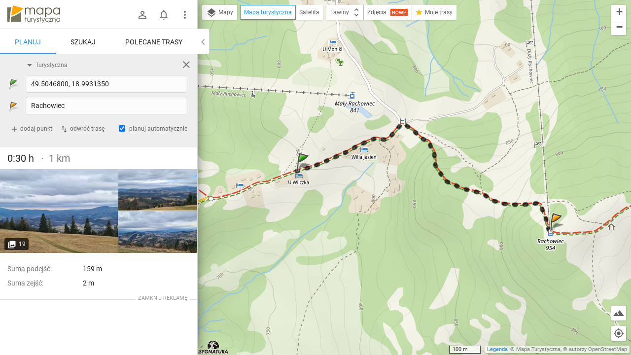

--- FILE ---
content_type: application/javascript; charset=utf-8
request_url: https://fundingchoicesmessages.google.com/f/AGSKWxVRpqqzdZVi_WpW_9ShmjIM7-vIOPY95rp0aUVDo4EbF_G15qI9q1qJ781CZLLlAT8dMMqhIVoexECp-1ggvdXYKvUTg3pRmVUqfETMKE140ZgcVoPNj6XvXGsc_mX8Nk0Jnsv88rbxw3yMvwyguukRD5TL9-ufOUJN2zVlxKKvZf1NEe87PRxZzmg2/_/middleads._vertical_ad./adnetwork_?file=ads&/banner_skyscraper.
body_size: -1285
content:
window['0fd4d8b5-46fc-4821-bc3b-d197c7e14887'] = true;